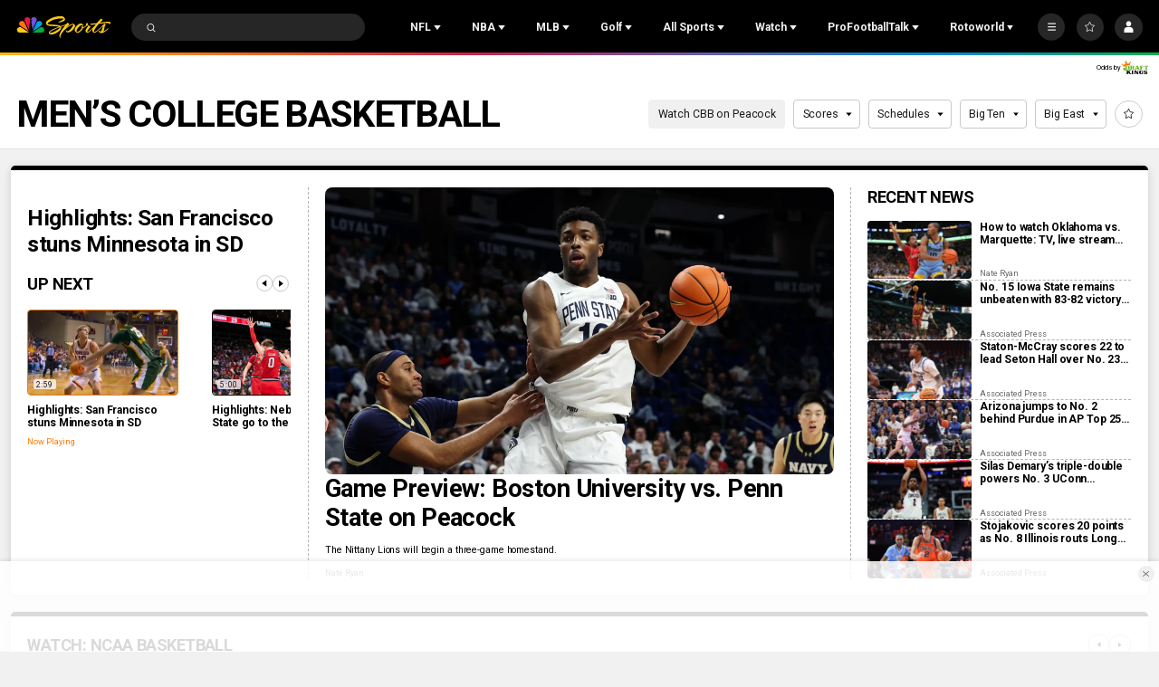

--- FILE ---
content_type: text/plain; charset=utf-8
request_url: https://widgets.media.sportradar.com/NBCUniversal/licensing
body_size: 10805
content:
U2FsdGVkX193lrklU3qM+fgxjrnEx0GOG/qhnakOohb4FAnigATUvmc9cMeumwvkVqOF9wZcbpPr9lOAsHJdsQrjRI5G0cugxv6ecJUuVOBBexB8uKtsXlbeoJbbpoCW00gXjGSnG8h1MGLy/Q8G0eV1JPdy0nIzTetg29Grz6Etl7OBcIMTXqOomgACk4RiO4n13TuWAkLUDl/UUf+1c2s7clLFpfcYoYqoCg2R4zq55X9mkuoR4UUlSKlvE4fydUouoM7sPLqX2boRKPcyprow2fR+jvZyLxr3obvhZ66cpLcMYxxv+WQfwThdnNd/e8kraAEOrYgwXiaRlzywnnlqBrlPy1+o/zsw6mzfs+O0ayg2BlBNL3VcRD/ktL/PoyR9r84m3ZhyaHmY/4IjAjQA5iuphJJgSDlFQu0PY1xjWS1P3safvniWKW0F1v+4dGrsT/5M5BZvEXvALwOw5ncEUJXknuzV4RBPYKgEN0V14AqDjpMhzXmIRapWgjReRbxi95CnEltuViwJdULjSIme6JSyH28FLbOaMRDuiOn1j0OUBwk6G2ngg7cG2/+HFx+l7h4bHqahOqMPo2xIss3V/6oe8c0Hb/B7GyZhZnJM7x1MOIupm3/4YGhQaSQTMr2RTeMEWXOeOwz+OQ1ogCdM6I4DXqKaWOAiSBPpBIME7eENfBx4hGKma20ylZvRhkzxGUAZ580ESz51OhokQSv7LUi/7arpfj23iaCysbQ8inVhob5P7/MQSdsdkfFGRWuViH0muR9n/pW330CSHdzWlMzD48VeljD5+3ZfAkQXhI5QRDGT2rNWNpOMeJxcnEniHPGxq5XEhVQoIgOoyV5UJKEEOTnV6HaAo10dpuCgF+XTnTRdnVHaaPnBp5ZjXB7osLF4j5GmlQJSxNIW/Go8H/ZR6Rvpwy642Ayy5Jf3XGInpxkTYnMeacQ0MQu6lUkQZZxSI/jpgFpJBfvM4S3oeMgrtSleXDWNYsmPBN8scfFirJwTfJHHJlYlF5pbfwlG9d1tB+BM2XyStKOnWTLXgK3j/88jAUKadKGelQH3ReHis0quBaIbtofqaSVjbZODx1h2LdM8EAyynpU5oSu4CHq5s65qrS4ICZM87v+3bNhzGLlzZwCr+oa/FKtazDPDe9Ehly8ObOy7YDaxAU6EVcN4ec5RFNOJYmLMMzJkSUtgdNcWCdm20ztofLSz7RYSrlgQdNaN/tjZXYXViU/llsKSfM7U2YgbDUC471XoUYwzghUADHgmTC6M+qO5j/3GMtIDwJIiiCan/wAqOLXXF0wwg5Ydk/XWLwYX4l3BN6wCnsfcu/ws+XVanw87ZjxMYLV1XFdvWTVS0fs05P6JpwYuyGwOd852bxDy0EDCezXwPnBliLJ8M6ZRzQqmnCeysNoLX/0ajAO2FLLb9BnrtYRm+V3JuaaHJmuOaKfojQzlYsVC/AzF2Lskz2LUNcku2pgay08rJdxzFy01qrgDrC6clqQj4L3XENn6PjAPftOhkdIqc2kbHwkZMOSL18mDqru3CSL6QC6nR7n9v0a4ZoQLGYf23+EoAfmesNbz1osIAKhogMKB+UdaWATi+RQMbfurc+LI034I+TjsIy3/WJa1Lt6+AX9RbtbVEuBccyc39iRYAx4AXFzfWArZN9Kwo6iVoTvYIC28twrJHDVKkkAUNSeVZ5U/docnDH28MFayBle33RwKAL5LRy4uMGIfaQELta1mpCtWzJUYpEjj2saLlAjaKLePKVvxI1blh5a8cSTinNtwKLcrb5AQbRhTgcItBEuJOc7OvHZeIxbaUR41gYvcslTpvxYCoVwJSXP/LN5hrAys+u8ygVWdObkPpJwlp+5I3drwn/to6emrbrdig+Ww356pQxwq+duVMjbkNE49Lldighn6zEl1lc5f1reeLSmJulYZ2UEND8gjWKyTcqXT771U5hw4QV7nwTtG8/w5mSNNPU877cjnZWdaJbFSs9Rs92OWdANtFzwMN2Za3rpW1qdjaohsTLaiXT+mfRlk9i79CLhbpRQhjxGtJ2w5w+g+SjpwGsM+syT5AII8PELk65VyDF3zW4Ezo5wu7IZT5rCKQWQ1IeO91TaC4VS5MwgtiAWjcx19Wg0y4HVYvphu1pZF08x3FG0/t207qC5aZQrqWTW6x48jpgGcPZTxU0+1E3hykig3Yj+/[base64]/HGyyFi6G+PetnJBZehKPfespYMVxrwtNe0YAMZnXe3XncILC5DlJgZQj18ClE2CGxjYpNTXFJRfbZuOzsIf4+KWvm5iD69AZUk4xT/lwSEzWmlDyuvOGCwXBfGTdyqrfr8RMp3OJA0zd4hpBx8bqtrxo0RJRHU2zYZRdsPXTCaCVYyv0V0ugi0869OAYDh8F3bCUJOmA64RzOjUiM+7S3jlYSw1szye84MFD8Kye3eXI/zCgsFNONmBff0+gbXOXQGLbFujZlW7hL93YOwSG7H1cz3ZX8831NjBKC+4vh5ARlX8RgQB8w1X8LV1HDjWPZoT00For3FvnVVQxqxkLJdIuBAfzkS0tkPe2Lphe7Ju6X0gBhBRzkgqzAIpTINJqZabNuL4awMPmFMSrn8siWqqzWppObId3uoFv/F5wFlK1tU/cEQ2i9Zl3LQ9Phxx8ZfyhUAj1SH+gBoRn5uf+8di7jeG5YjqdRROB97GlO6Q6LCX74xqSqVQ8XtEesU9DrLbiJJi8mcIj5nBV/BA6eN4V/L6gteTCF1lc3044OzKDvusZDEO9jTrUtL4e9SRxg1rVpPBq0zy2yd07bPvVi9VWXma/tgHur2gVeVuwY9ohv9b7QRBcQw2t1dxB6K1coXy6w9D2K56c3qrlG4oEfSQBCdtRqCytpTkhD1UHUJQZUn87nimV1qCwSx2J1iNU5RRbrKxwfX+T0lR2vUGb+lfy6UhrVo/NV6cmmUEb/A56Qxh/11ydV6tAm5JDORAmwIP6GRyp22+fJ1EmZ6wW3j8eZtbAE7pkBJErf1EZGvrzwXJ5SgpCTTZ1hwkzDqixTDyUDHBcjdrVblaqHn2GiM7XyZJhwlZbLkM01NjyRpkl/n7tbSIXuEqx0cwYVavXPX8lBYXNzhLSP+lv3oKOuWNNUI5DPfwZN0nn9N0DGP2SkBhQ6tROSCnfMpIksSt+MDV6PUTogjNOTEseA7emo5aYFKfVWlrjrj0ZV/3dXNMkUXTezftT/6bIx1KpmlIUD6MSOPCCOfJ/5aBYBEZ10tehEjDpyoutiHG5ZQbKUROmtVCyD9c34PCNwGSXZqnU5EOxcjyP7X8t4ZREhAqZBwTLrA7cbg0d3nRjDu0foJxwdVvfI/ncVruhkC8F/3FKw1JaEmmd40ZdIbQtB7Ale9VeeyKrWdRaQsm2T+8OCQbhxZhStGAyCys9vtnSV2YdQFH6fX1rLD5WHJZCrnHs7J09tYOOJH7dXxcK+cm874rzIibmYq7e/NQ+T4VP2TqEdTSmrdexGQTEI10u+5r2V83W/6ySe80YxUCzfUDNTvm/KIaRVAvA21xEFd99C7g0Awy1R/ROrMl0vybfeEpB1x8a8vEAxIEgfsLmSwaeZqPU4a/qc+M/Nk64ZucKiWwVh4rul1tR+DrHJZeSaJwj4zQrkVIzTIpRK7Wghxb2b1cCXwXc3POMH9qoiL16o9rJ3t7QeQYSV9bvJJlUOellZ5Rwqt5gV3BbEnJoEfcsdgeJAkIHwZL8llU1nB0k/JDwaYUvhWdoQc2+HRsJGej//Saj0+PPhH8Wkss6j6YO2hR2HvUJfO8QRMRcNgRh7CQ6ND+8dfNEC3Ppl4aeb2lxjAc5jH+krjBKYp5yaUTaVudZEuhfcwY9Z8GjFkK0xRUidH10qyycdfMFqbEQhja8dUHxjwZrga5d2wAAZrt8jLPshZBBnJ9W2QxPPpn13eg3xOEOlOOHkX5DE/IdiuXsvfgCpwMtwyiqVvnNoGeQaKbI2j54OjLALfv/XP/ciyHJ32ISfv62gFJ4D9YNGcrBzOeED/Kt6ArXpNPgpW4ULQadkiXpqPbN2OdPv22qykBsDAe0jhg9uJvBvGGveMY3Cr3YhYcQ1KjnpWKHUhQWbbULtLpgTLk4zEbc5BMtpPVqYNVk/w6C6E3xoZFY3JbjLTmL7sWIOuQTH6cDCSd3L/2X3lSo8mFMAOZn+9C81SqfrTMk9HQNZ2XksfmYho9Mjs1upuQMt8Hm6JA01pQgmthlSLVq/XWRborAwkAIKq69QP23C0h/dH/STfIRqCKnSOpmtlFFxWO90DYc+sjmv4EQKpSugUoiLb/vVmO3N3N3VXChPFTnM3pvHNyZNsQQ3kxJtX+JZu9dD2BLqp8vxDQd1lYMsxmo9NVT0/kgKKlCO+0Dqs2sUlLgb1dF22wfUC//EPFae9bbIqs86f2NAszDX2bIctm1OziD+aTfVRdFvCrsv3Jhh5s5CidZX+YmeHmSMr/AO6Qlew1xeQnGXlDWWLWRCeJHVIzdO3qaSJQrnC3q+R2zuZRqm7RMHhaXYoWoR8OUt+jvne3jhrzNY/C+EAZ9qABKLw0s8FcKbBA43+0iW/YlRZDIyB2z/q1iIrvcbxVnFgTEgwsI2p5XDDYpifAywIq7NUXQuuK1YeXfGv+bA3Zi0S1qHBTzySqhAv1Isb4wjYOrbDy6EL2sKOC5c+0JMJt8W9/fOddyCS+NPLHohcnHnqSR7mA/aA6d4we3Vm9ggeo23t5RnAcDCXCOjWXkxvRMI2r054oXLcDd/6ygb7CaJfGgfHCefF6k72wNLtqsegYcdljb+W9Lv6tXGOUMDcKbU4SaFmW1bwlUN65Fjhhx5agri0j+D7GxUFZpwjmnqAfhIvCZiq+AgGO4CTRGAUglWSCnMaAEAYDBzEYAZ0e+Lt1jBnF6sLxQ/rpc6yr76e6FYwm6dqrnwncE6qLt8qCpzTcFi7qdjKZXfmlQ7C4s1Dr9T7Vm4IOpC5SOnViY0bzVtzyl2E8+Lwc2Ir7jXirDvOZlMSRyFnHSsdYy8pNDSHqIZ5b57TslmxqKrv+vtbnbhs9AbTuFaI3y/6uzpwewy5uQsjnSQyrZiQHd3zPZ7Wifx2NUsm0fSzHfeaqqzG02FBDdAFw4y12zZY8IrYTsI5zY6DW60dVm686Bex0Z1o0cg4rfp4SCGR7dXA0UmOZ3gjB6uMmvx/QrN1qWJTzsj1u6mdM/J9IZGPu8n64GQ3KSI8gy6criiyDwieBJ4UPm0VIX5BoE4mz2lRAwhWmv6FjaSf05V/wEYuzMsWWMvC7SCcqQfJuSFCYXtbsLTFZ5cLdS9f/Z6NxzKyCVb14322nq84sj+tkjMY+TmnJkz7uY6vUCUhKUOZ4e8orglHP2+NQlCeb/LCWkhjoNHwuf/hl0/9zb9PA0xmXir5fT/dO0RGh7maywGgPAMvhdICht5C9/[base64]/eukPOrO3qq1l+rf95KKTqHUjpKWyb3TSfKV4hIShHEYGa9w/Ca3FOQZnp2IUnyf4yTfaZorJ3q/ea4pf5bM4fKNyx4ImXQNo3sppWR5CXospd2p8To1D3xv0ISzhvH9GV/xwPw3bGRlN3sflrmIYMXlEQkWlqqM567ieWy5BXU/teJSIhpJYRM8SHN6vuSKYGrNsl4eE9GUICEffHGqF9EmaJccUu+VDCf8y5q11FwmWAqjM1DZIR3uzAWBK2IkeuGUAUeNCZcT+c+a+6KX/Oqxa50l7/oBNapWuahRTgrUh4T/[base64]/vquEaj0W1kW6bhpCVhSRdmePTLVi+tPZR8m2/WDQP5QnTKw2JAMal2GfhD06bWBvwvzT8lAcj2WyCgVkB80jACytM3LyYURHIelqHZ/O5xvFEC+SqHBDSmgdxJhvI6iugGR5B/gAhtsTjw7S0IJDXgaNW8ofPJYmtNTt4s+tniJQkPxD6FsDUlmUr+DEWgBmrVcReC7zPapa3sxO5h6ie3rpf0++SBXO+8RF7BJ3e/[base64]/ywFaBgzA5PM0S+J+jPbBektoigB+8nxf5FJm9ryhE/1juqYzuvUaFNvXvV9IwI6LouO4XXH/yEmYrf8Xv2cPUswWTYJNaJ+iYxGJ3Q+vRZwitRJDCS2oHcsIobXyXRmc3Ixw1gmHhqpV29t8FlvM50nfKO2DUbUxYFRhpgrCRU9p5eomEren/Lx3cElyxP/OeO6Ka1kbxgg5h/MDN0PpU8Q0Zph+Tksk2tANfxDiVGphuO8MoRKDN75fDXbxfFRpDNuFFijXGUrCukKq3oZRo1aKjzy/uxpe+VbLYjHUE0qPCJD3Sl0290HRQwHKyTY1mKoBmhDbpXdWKvp+iLypBiPKVc6Ji0fJJSqEcnvK7osSJrXPztR4EHZ1GOWUhH9mWx6y+zqKOl2+U0uTVWYG2jZgUZU9DDAyyWmxRdOIoOpoYbYUHPig1VVBtu96pLMoVE1HbVxeMVICV/iPHs9EBEMX+u66JqEXiRYc5o4oe0v6wIChsSBc5SU+CQaHWtYT/1GW7CB9bB8PLsNU+RDEpuB/t8y+b/gVibCOI0OL+IRotoRwmW6AXJLB3t0XKv3rTB4mW2gtqRfewXtk+3maNsDniKJVfCCobf3smi898SJvit9+XwvwMvFaxNP9ucufJndtbhNbUTpU/M74tbZ2lNJQBEiYE7lN66aglHtLXM4+df/5NY6S964lHBfYtDQJGQl42RpcbSuz44gTIyX6nUZmprYJLoZp+EMJ4X74YHvji/5iz19sdAe39327tI1aZ+2F1GK2iPkW8M8l/OZvqi+YicRpFwQxCHIyJ+0n/y/eeW9A3QADea9TAzI2UzmKMcikPezLYb3e1QeGjLQYtHsRhT1VMo2eg75XWWf0t1i5GsZ0RfiHTHdBBLwtzk/[base64]/lgBYQb4h1Le5cd6PgwSsYTTc5agbp0x09iPhgWIvf9BB2OjMV0PGzlLDyPf1D8yAUu0oQHq0kJxKivzdp8acSMVtMeIAlDtIGLEiVVe2rMyVgXUNxc0FTRLlZFXl+83/6O9uXaeZcpr84UOHulImTxwUlfKgeB2PZinieSTflYB+mWyOgKHeU75oNa/WH5nT5oRqypeY2En8kHcnf1pmXdJgmSk4vJ3y8DX0GGfTsjlCL6xJY5hURyKrN7q7FYIb6rTGRJhQ3QIwsweL6x+liXvTNuQyi30tczi66vbVcPaJXmEBm8fLhYbxJMC656X2zFHp9nXQ1PCxr4lNxZUbOEf3aSkx1ZdomxzGfQ0G4NPaFjyFUkyw8dtnDcXQI3r/STGoiAgNtt6Qjz9ZsIJJgPPeoZeeI3Wxle3/EW84hTjQJZk+kkmOnB+jIucslG6wX1z4ZyS8BiPd+oEgElbCNQm85gHzHLrhF1CYR/q8EtH3eHHayv4sP486xddHyOkRmYvnzU+Xk4YZ08MgKJNBRBVHx4AqDVEuuJ9zwAN/[base64]/8BWfyh63t4eZTQurW/IfJnCNhMdHSS8o6Wp9xn1nqb2Hxpacgl4ZuOUu09Q92nnXqSvnIbKj/Pny/HvAoF6pL3UwEPXAIMNq/[base64]/rOgyAYFCZrg5OO/92ebtjP5xbsFCC2lY2vEL4CEeNo5AgVm+4xt5Q2XpsYBUm+fmmbl7jjsb3VICx+qj/j7sZoVoBy19uay0nB6NcEYA4aYHCQq0zaQLYDy8CxRcXVykT/+iPTQXolL+VaxgG59nkVLuMnNMJMCs90lDza/k9URuaBYPdaYkn/rcG8GhO60fzG5CDgJQGIpbCVJVYmsqhHxm9rgzGKE+7Rb4t3DfafK5JGiJCZKWkOUxO9PyaoprRccOOtEeGOSvtBTXiWGXXl3WYotynfEO9uHrgDxJsol7XyaGYCYFOAKPIpKD3vv59W25P7v64RpYn5wrfT2j9EKzeazbUcONEGv2YEh5SxMX/pm+c1B3+GDdMv01PVAxkt3h6EDEUWvR5u7kXJxMWj062y+6YDBAw21dU6Xl9U34BeR3fzGDLs0Ad3agNf5NNAlG/T0Xaknx98iDmiA6UBGv7th+S8lgIeUQQuvLXkgvRWPOP1M+s510aScLDoZTuwvfvz0PFN5vousoJXHzgEmeO7pHMQL1ETq+EiexDZ2xnuEUvbT/FD/YF5wsGtENTm8SS1mgBOmhKoGAsozcS5GM2YvfrMGevW6a/FNvNTNXApYwFu3wtdsEXtWFO4gxMQT5V1im5GVHzBwAmK8jCZYQxvFGAAd5AHklIGO7tB1ey5aY9jQ7iI1lD3Lpgu5KgEMTV+pjS2Rgp65n6a3Sv/zreBj/nJumLYf+GZHHmmAKXz5hJ77PoqTaedern0bhVFud1+sS9FUUieHKRObdV274vYH+clF5MHEJewSlz9dtm5kt/q2hnl3Yv1YNJHxsJ/IDwaNpGOeYJWSBMg3kCVCkpPnJVCC+YtTPo/g4aqAxpT0OqQADChF8vPJWYW+V5gPYsqUXU4pELE5kfCgHm2kFAOIpYCbN/rB1Ix11V0TBxxhgGTeY6S+2NEa9RYV/k4/Qbk9dggEW2m/gINMipafjy/4UOVO4OQ64zryKSWJliaACytBndALh1gFB78kwepP3j4VfHbZh8hbCEmbsmxHTKjM8pFhRjFYqzE6UraOIKRVim3Pxjr8EkB3oQLFBFOCFU6F7ulbMkf1BiYA5NPBPbe6fBEOeu8p2vqLWe18xfBL6O/270bO8Dq1KPZaCk6SqK14XGQEAmzKe/hMqaAT2JB5ByYEjMz7hYl6EvgMzN3ia0UkdLFRSVIBnKuLgZWU2YhFNlV3KvCZd5ZX5UD5o2W7jUbtZKYLe6Fxj9S/fsUSvijLGMhnBSgcaFLpCworG585TbhK4qG2HTz55mgnA/0tH9bQlAi07pE7l6h6cdVdPF+rUa/lcCaRdl8/ygjg24CEkjsOUo7Rk6bjcKAlK+DGCWpLfj0le50Ex4Nj6dCms6it4drguw0x9LGF1HJ14cpmS6fFU1YzL3CuWXn8t5lFvQlwUV0V2IwEJsacX7WZiK7DGLAWKL+gZHhV+fNqWPZpxia0uwnI+J1IMXoHybIjd7VyfeOGav3jBM19F4mY3/O0VZ3HwDamOcXqDv5AYTMjhojHBoFFgTFsDTxPOpgTyoMxL+ofSFcq34dAtTBzFnz5OlFtPY8eUurD3WqDOYLzUosDR0Ur2hVoHN/JZSYvjnK3OHCXWIJDyYZuoGcL3KI85Vxg7hBYxKnabS8Kb9IQ3nmiyx9B6SnlKnJVxSZuEclj6/IYzKQuDC1Kwf0gwEzp/wcThgTnnSmIOYCekTBUpsz98WydpDEZUXO9/72s3s7rxmr5Xsf7FfD/OgmY3sRVwkz3FO6wD4oNIYsFz8clCUZBpulSGL+SIUswEp9ZqQ+lktAk3n3WUBBaY5qYtUadWFlAkx3FXRU/J5wri6+MbVnVsIuT/PwK5+yjTM5TEetKumRm6IDaPQVpy0adD3tsQ3w4PdVoQNp1speXEvZ0UZvI9ef/[base64]/4KlspECug1NAvSTDLhT1ENwskUwcpcWjBG6UjDI4ahZZ6KppMBRcddm0VCx737B7QRBm7D4ZzUivsyR4nodKTOLOi/p80X8m5sm/r7HCR9BnJy2u87EifPMsYBn09e+RbVPmn0ALJ2JouFPkZUux76OTfhklMmf87OvQh2dZuuqCbn8s+eFziOsKTLRyPt7TQyT7tPcgshQJ8/VDyyXf21EC6GPCANUuxKlX9mRVNp6kkYw4IAQ6DbVa8i8m581KHB0PlSchaDo2euIczOpYbH9/ZnFzYYZDEtXU5jnYmub7ltoG5kgU97D0NeeRzVPfSEM8JEj8Oin3k8HD8uamgQcEdNkav2jAI1EVTK9lu321038sNsgOiQtBKSj9vmUaLCMFo0RDEzzvpradMNmdkh5H6Qej/h84GC/FMjhum6Prf18Cat7iZMRR9tv05E/Vfs5alS11oH1k3IUQSvdVGtt5ofdT5GjdwxcRtWng8W7/HdBDQXnVkNxPkbcQLvPWcXRl5uuhD3ckwNBgVWsOuiSAMoUyjWVJSJeST4sy+zRwYdh1TTO+N0sSVv9fwGhCydGDEI487ZlmMSljK8TE9XcjZE7PIZT7qjAwubF8acXvZesDZhuRVaBdu2c+mvAPk1pn1s+6N7OklP2k0Mpp5nHi6Su/81YkHST/[base64]/[base64]/osf67PPKeiucZxtjPTGfxCFe+gmOikFFd6mdKfztWFKo0j/Ge7nvxLU3FFvx8oDqDrvfayuioljrHSDoPPJS3OIODQTTwNl0qoSQZwTktmkcKHinWDpeQ2weCmevbfwgrKPByDdUr/tpNBRCUdd+WFnvMfdx0rQyJG2tWc9EhyRIPH3hAMbPMAmUoR0cxEJhlgEwOjBBwJrnq5jpoGWAM8OFN45ZzuyCP0+w9sjC5lj6o/cZ3a+fcLLIEKB+qdv2lWZ8VX4qpaetq6M0xht/2GlT1OUG2herOvw+L+JKOOM6I7LM5qFDzSRTCjqXlvohEp9C1uGXDJ9zGJBijSJPVIZTLtfMjWC78MmXNgpThBcF8Y/3amTmvoOQcFwg9hyVYd8dytWwaRWIZ//Iqa6aMl/cShDCUnZBLRH9k4z8OHfFO6RRa0TO07cRB5CyB1XwuAUKsrKJYaDuE2RL9ucSL56L8SCcwZarBFNiQZDaWoCDriG/z7hFfTBBTieqjRkZFSbY3eQvbiLMJ7RC4SkiA4mzlNvlVMZhWpF6tHXq9HOyorlaJBqlSdpXaZNtL0WthrHgt9vhidf97OCIeWHxqiYnieToiOTNCi89pSYxR426Ut2S6+iueNRdem92SljuM8s1srbdsmqG4P8rzlSXIXHnbxlr+yY/j3wTjSu1NjZ4bFl6W61EVdTA6LEHOvrFW878G9LrvUj2/OujO1y45Oa1WucUq9GIM7/sI/zs8VgV8VUsCaKEcazZh/j6uAEuWhhjxhKDZkDC/s4Ta8bS1vKoVEiduNjRsbBKVXbEMaX81hBdFSwT3z+xs+WSRvkOajtDPeZt/RdQ+ZJ6hQzoYhF35ucojdT/mzo3IhoIjZtKb3SvfCUS4pxQW2xd6q0nXyMbBUgdTzg2PRYgYRW1pbsd0LtTACBONDvSJzUGhraYc560H75vIOVMDhEik7tbg/blKsBBmQVemqHebI63vXfveSTLEJ/L6fPLFCi7z31pRlAxfp0JhKJjCXeSNFPI8pnSjHEKUkXhjbbB0F1YjchqmOomMOHYJK+eGak63SXTs+t+JRA+QOrfrgiKxRqgrPmuoOv/lAQfE3vapdIzS/xlQxtFHXwUMBYzBVsoKnNoXp94LiF76h6tHxhR0Hkn8jjH/tAo92Xt+I/jfD8/dlvACQCGqGwu4vgcbkJGXwPF+YrmWZU6MpkdU3KbQySC5L3+4hEg+mMJsp7CnrTk/rcRCHOufjNWbA5ScwdoA7+tND3Z5wdxELfRIANJ8PYqK6kv34nzILs9naib4QaCmQJgbc+En652DNfVnLhhX+C74i5KsbyloAfuqDsRsRXAqTsrqWhyRWsLGPAteqBkozoTAo2b1XL/ojzHaQQDZwDzcH029DtkV0VwtB1/9GTQjFZfl+p7VjOL7cJHtrAEeIgGmaJgTAq0jW76sUx75gjY5T3k8MeKjdBc8qezi/R2wH1QsY2QJR3FMVKcxZnvQ0xtbfV7CvMNvz4Ih9YDd8djjDuNSejRRmrwh0MZr5djZhpSmrG+MQ8ayutN9MmgLThEQcOwWGi+usCA7CmgG2FFgoNuWVeWxwiuvubF7xXS7wOI0Oe2C2qiiSJX9B7LwqjyWD+LR7v93U6IxKBa93VTy3nyNMr5VudSoAv0S/AIBRSJYV1Nwf25iut5OByBAc4vOXen+eySJksVApWqbI22p/g+camAwYqEG0pNqsHBHp2DVDRU5DTWldTfdlXIoBJq+k5M61a1ChMRs2EcI1zbSkH8HAFo/ltJB37yDWD9Y4E23RaRa88uqgGDttc6Hg8A=